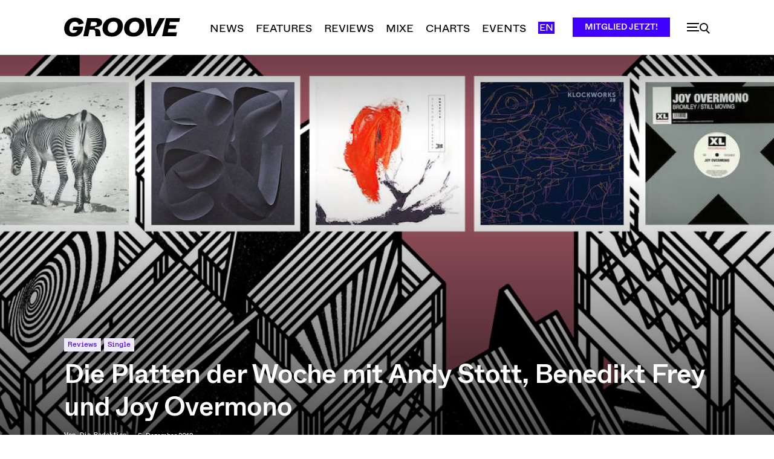

--- FILE ---
content_type: text/html; charset=UTF-8
request_url: https://groove.de/wp-admin/admin-ajax.php?td_theme_name=Newspaper&v=12.7.3
body_size: -117
content:
{"173500":1078}